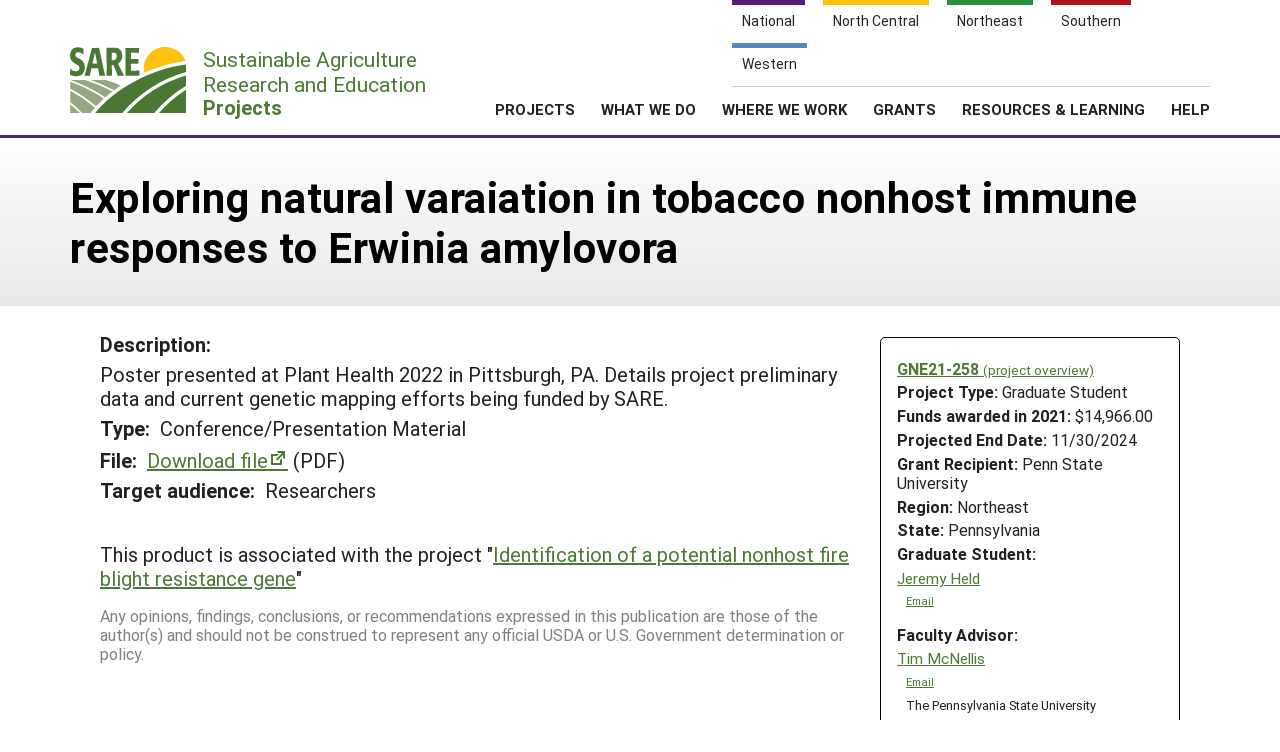

--- FILE ---
content_type: text/html; charset=UTF-8
request_url: https://projects.sare.org/information-product/exploring-natural-varaiation-in-tobacco-nonhost-immune-responses-to-erwinia-amylovora/
body_size: 4313
content:
<!doctype html>
<html lang="en-US">
	<head>
		<meta charset="UTF-8">
		<meta name="viewport" content="width=device-width, initial-scale=1, user-scalable=0">
		<!-- start favicons -->
<link rel="icon" href="https://projects.sare.org/wp-content/themes/sare-theme/assets/images/favicons/favicon.ico" type="image/x-icon">
<link rel="icon" type="image/png" sizes="16x16" href="https://projects.sare.org/wp-content/themes/sare-theme/assets/images/favicons/favicon-16x16.png">
<link rel="icon" type="image/png" sizes="32x32" href="https://projects.sare.org/wp-content/themes/sare-theme/assets/images/favicons/favicon-32x32.png">
<link rel="apple-touch-icon" sizes="180x180" href="https://projects.sare.org/wp-content/themes/sare-theme/assets/images/favicons/apple-touch-icon.png">
<link rel="icon" type="image/png" sizes="192x192" href="https://projects.sare.org/wp-content/themes/sare-theme/assets/images/favicons/android-chrome-192x192.png" >
<link rel="icon" type="image/png" sizes="512x512" href="https://projects.sare.org/wp-content/themes/sare-theme/assets/images/favicons/android-chrome-512x512.png" >
<link rel="manifest" href="https://projects.sare.org/wp-content/themes/sare-theme/assets/images/favicons/site.webmanifest">
<link rel="mask-icon" href="https://projects.sare.org/wp-content/themes/sare-theme/assets/images/favicons/safari-pinned-tab.svg" color="#5bbad5">
<meta name="msapplication-TileColor" content="#da532c">
<meta name="theme-color" content="#ffffff">
<!-- end of favicons -->
		<link media="all" href="https://projects.sare.org/wp-content/cache/autoptimize/css/autoptimize_68777438e0e6e0ecf0bf2a51e42b2334.css" rel="stylesheet"><title>Exploring natural varaiation in tobacco nonhost immune responses to Erwinia amylovora - SARE Grant Management System</title>
<meta name='robots' content='max-image-preview:large' />
<link rel='dns-prefetch' href='//maxcdn.bootstrapcdn.com' />


<link rel='stylesheet' id='dashicons-css' href='https://projects.sare.org/wp-includes/css/dashicons.min.css?ver=6.9' type='text/css' media='all' />






<link rel='stylesheet' id='sare-fa-css' href='https://maxcdn.bootstrapcdn.com/font-awesome/4.5.0/css/font-awesome.min.css?ver=6.9' type='text/css' media='all' />


<script type="text/javascript" src="https://projects.sare.org/wp-includes/js/jquery/jquery.min.js?ver=3.7.1" id="jquery-core-js"></script>
<script type="text/javascript" id="jquery-core-js-after">
/* <![CDATA[ */
$ = jQuery;
//# sourceURL=jquery-core-js-after
/* ]]> */
</script>
<script type="text/javascript" src="https://projects.sare.org/wp-includes/js/jquery/jquery-migrate.min.js?ver=3.4.1" id="jquery-migrate-js"></script>
<link rel="https://api.w.org/" href="https://projects.sare.org/wp-json/" /><link rel="canonical" href="https://projects.sare.org/information-product/exploring-natural-varaiation-in-tobacco-nonhost-immune-responses-to-erwinia-amylovora/" />
				<!-- Global site tag (gtag.js) - Google Analytics -->
				<script async src="https://www.googletagmanager.com/gtag/js?id=G-ZQBHLCP2NW"></script>
				<script>
                    window.dataLayer = window.dataLayer || [];

                    function gtag() {
                        dataLayer.push(arguments);
                    }

                    gtag('js', new Date());
                    gtag('config', 'G-ZQBHLCP2NW');
				</script>
				<script defer data-api="/pl/event" data-domain="projects.sare.org" src="/pl/script.js"></script>	</head>
<body class="wp-singular information_product-template-default single single-information_product postid-962100 wp-theme-sare-theme wp-child-theme-sare-theme-projects no-sidebar">

<div id="page" class="site">
	<a class="skip-link screen-reader-text" href="#content">Skip to content</a>

	<header id="masthead" class="site-header pg-gutter noprint">
		<!--        Full Screen Navbar-->
		<div class="pg-width">
			<nav id="nav-sites">
				<ul>
					<li><a class="link national-link" href="https://www.sare.org/"><span class="full">National</span> <span class="abbr">NAT</span></a>
					</li><li><a class="link nc-link" href="https://northcentral.sare.org/"><span class="full">North Central</span> <span class="abbr">NC</span></a>
					</li><li><a class="link ne-link" href="https://northeast.sare.org/"><span class="full">Northeast</span> <span class="abbr">NE</span></a>
					</li><li><a class="link s-link" href="https://southern.sare.org/"><span class="full">Southern</span> <span class="abbr">S</span></a>
					</li><li><a class="link w-link" href="https://western.sare.org/"><span class="full">Western</span> <span class="abbr">W</span></a></li>
				</ul>
			</nav>

			<nav id="navbar-1" class="clearfix">
				<a class="logo projects" href="https://projects.sare.org/">
					<span class="header-logo-image"></span>
					<p class="header-logo-text">
                        Sustainable Agriculture <br>Research and Education<br>
                        <span class="region">
                            <span class="full">Projects</span>
                            <span class="abbr">Projects </span></span></p>
				</a>


				<ul id="menu-header-menu" class="nav"><li class="menu-item top-menu link-login"><a href="https://projects.sare.org/wp-login.php?redirect_to=https%3A%2F%2Fprojects.sare.org%2Finformation-product%2Fexploring-natural-varaiation-in-tobacco-nonhost-immune-responses-to-erwinia-amylovora"><span class="fa fa-user"></span>Login</a></li><li id="menu-item-753574" class="top-menu link-news menu-item menu-item-type-custom menu-item-object-custom menu-item-753574"><a href="https://www.sare.org/news/">News</a></li>
<li id="menu-item-753575" class="top-menu link-about menu-item menu-item-type-custom menu-item-object-custom menu-item-753575"><a href="https://www.sare.org/about/">About SARE</a></li>
<li id="menu-item-753576" class="menu-item menu-item-type-post_type menu-item-object-page menu-item-home menu-item-has-children menu-item-753576"><a href="https://projects.sare.org/">PROJECTS</a>
<ul class="sub-menu">
	<li id="menu-item-759497" class="menu-item menu-item-type-post_type menu-item-object-page menu-item-home menu-item-759497"><a href="https://projects.sare.org/">Projects Home</a></li>
	<li id="menu-item-753577" class="menu-item menu-item-type-custom menu-item-object-custom menu-item-753577"><a href="/search-projects">Search Projects</a></li>
	<li id="menu-item-753578" class="menu-item menu-item-type-post_type menu-item-object-page menu-item-753578"><a href="https://projects.sare.org/people/">Search Project Coordinators</a></li>
</ul>
</li>
<li id="menu-item-753580" class="menu-item menu-item-type-custom menu-item-object-custom menu-item-753580"><a href="https://www.sare.org/what-we-do/">WHAT WE DO</a></li>
<li id="menu-item-753581" class="menu-item menu-item-type-custom menu-item-object-custom menu-item-753581"><a href="https://www.sare.org/where-we-work/">WHERE WE WORK</a></li>
<li id="menu-item-753582" class="menu-item menu-item-type-custom menu-item-object-custom menu-item-753582"><a href="https://www.sare.org/grants/">GRANTS</a></li>
<li id="menu-item-753583" class="menu-item menu-item-type-custom menu-item-object-custom menu-item-753583"><a href="https://www.sare.org/resources/">RESOURCES &#038; LEARNING</a></li>
<li id="menu-item-1237930" class="menu-item menu-item-type-post_type_archive menu-item-object-site-help menu-item-1237930"><a href="https://projects.sare.org/help/">HELP</a></li>
<li class="top-menu link-search"><a class="icon-search" href="/search-projects/"><span class="screen-reader-text">Search</span></a></li></ul>				<span class="mobile-menu-btn icon-menu"></span>
			</nav>
		</div>
	</header><!-- #masthead -->

	<div id="content" class="site-content pg-gutter">
		<main id="main" class="content-area pg-width">
<div class="site-content pg-gutter">
	<header class="entry-header pg-gutter">
		<div class="pg-width">
			<h1 class="entry-title">Exploring natural varaiation in tobacco nonhost immune responses to Erwinia amylovora</h1>
		</div>
	</header>

	<div class="entry-content">
	<article class="entry">
		        <div class="project-info">
		            <div class="noprint" style="font-weight:bold">
                <a href="https://projects.sare.org/sare_project/gne21-258/">GNE21-258                    <span style="font-size:85%; font-weight:normal">(project overview)</span></a></div>
			        <div class="header-content">
        <span class="row-title">Project Type: </span>Graduate&nbsp;Student</div>                <div class="header-content"><span class="row-title">Funds awarded in 2021:</span> $14,966.00                </div>
				            <div class="header-content"><span class="row-title">Projected End Date:</span> 11/30/2024            </div>
			            <div class="header-content">
            <span class="row-title">Grant Recipient:</span>
			Penn State University</div>
        <div class="header-content"><span class="row-title">Region:</span> Northeast</div>
		        <div class="header-content"><span class="row-title">State:</span> Pennsylvania</div>
		            <div class="header-content"><span class="row-title">Graduate Student:</span>
				                    <div class="project-coordinator-details">
                        <div class="listing">
                            <a href="https://projects.sare.org/people/jbh249/">Jeremy Held</a>
							                                    <div class="noprint" style="margin-left:1em; font-size:70%;">
                                        <a href="mailto:jbh249@psu.edu">Email</a></div>
									                        </div><!-- header-content -->
                    </div><!-- project-coordinator-details -->
					            </div><!-- listing -->
			            <div class="header-content"><span class="row-title">Faculty Advisor:</span>
			                <div class="project-coordinator-details">
														<div class="listing">
								<a href="https://projects.sare.org/people/twm4/">
																		Tim McNellis</a>                                        <div class="noprint" style="margin-left:1em; font-size:70%;">
                                        <a href="mailto:twm4@psu.edu">Email</a></div>                                    <div style="margin-left:.7em;">The Pennsylvania State University</div>							</div>

						</div>
				</div></div>			<div class="field-output">
				<div class="field-title">Description:</div>
				<div class="field-content">Poster presented at Plant Health 2022 in Pittsburgh, PA. Details project preliminary data and current genetic mapping efforts being funded by SARE.</div>
			</div><!--  field-output -->			<div class="field-output product_types short-answer">
			<div class="field-title">Type:</div>
			<div class="field-content">Conference/Presentation Material</div>
			</div>			<div class="field-output product_file_upload  short-answer">
				<div class="field-title">File:</div>
				<div class="field-content">
					<a href="https://projects.sare.org/media/pdf/p/o/s/poster_APS2022.pdf"
						target="_blank">Download file</a> (PDF)
				</div>
			</div>
						<div class="field-output product_audience short-answer">
			<div class="field-title">Target audience:</div>
			<div class="field-content">Researchers</div>
			</div>
		<div style="margin-top: 2em;">This product is associated with the project "<a
				href="https://projects.sare.org/sare_project/gne21-258/">Identification of a potential nonhost fire blight resistance gene</a>"
		</div>
	</article>

	<div class="disclaimer">Any opinions, findings, conclusions, or recommendations expressed in this publication are those of the author(s) and should not be construed to represent any official USDA or U.S. Government determination or policy.</div>

	</div>
</div>
</main><!-- #main -->
</div><!-- #content -->

<footer id="colophon" class="site-footer"></footer><!-- #colophon --></div><!-- #page -->

<aside class="newsletter-section pg-gutter cf noprint">
    <div class="newsletter-section-inner">
        <div class="left">
            <h3>Sign up for all the latest news and updates from SARE</h3>
        </div>
        <div class="right">
            <a href="https://www.sare.org/news/join-our-mailing-list/" class="styled-button styled-button-white">Sign Up For Our Newsletters</a>
        </div>
    </div>
</aside>
<footer class="footer pg-gutter cf">
    <div class="footer-inner pg-width">
        <nav class="bottom-nav noprint">
            <div class="local-links block">
                <h6>Navigation</h6>
				<ul id="menu-secondary-navigation" class=""><li id="menu-item-753737" class="menu-item menu-item-type-post_type menu-item-object-page menu-item-home menu-item-753737"><a href="https://projects.sare.org/">Projects Home</a></li>
<li id="menu-item-753738" class="menu-item menu-item-type-custom menu-item-object-custom menu-item-753738"><a href="/search-projects/">Search Projects</a></li>
<li id="menu-item-753573" class="menu-item menu-item-type-post_type menu-item-object-page menu-item-753573"><a href="https://projects.sare.org/people/">Search Project Coordinators</a></li>
<li id="menu-item-797402" class="menu-item menu-item-type-post_type menu-item-object-page menu-item-home menu-item-797402"><a href="https://projects.sare.org/">SARE Projects Application and Reporting</a></li>
</ul>            </div>

            <div class="regional-links block">
                <h6>Sites</h6>
                <ul>
                    <li><a href="https://www.sare.org">National SARE</a></li>
                    <li><a href="https://northcentral.sare.org">North Central SARE</a></li>
                    <li><a href="https://northeast.sare.org">Northeast SARE</a></li>
                    <li><a href="https://southern.sare.org">Southern SARE</a></li>
                    <li><a href="https://western.sare.org">Western SARE</a></li>
                </ul>
            </div>
			                <div class="address block">
                    <h6>Our Location</h6>
                    <ul>
                        <li>SARE Outreach<br />
University of Maryland<br />
Symons Hall, Room 1296<br />
7998 Regents Drive<br />
College Park, MD 20742-5505                        </li>
						                            <li><a href="https://projects.sare.org/contact-us/">Contact Us</a></li>
							                    </ul>
                </div>
						                <div class="social-media block">
                    <h6>Follow Us</h6>
                    <ul>
						                            <li>
                            <a href="https://www.facebook.com/SAREOutreach" class="icon-facebook"><span class="ada-hide">Our facebook page</span></a>
                            </li>                            <li>
                            <a href="https://www.youtube.com/SAREOutreach1" class="icon-youtube"><span class="ada-hide">Our youtube page</span></a>
                            </li>                            <li>
                            <a href="https://twitter.com/#!/SAREProgram" class="icon-twitter"><span class="ada-hide">Our twitter page</span></a>
                            </li>                    </ul>
                </div>
			        </nav>

        <div class="logos cf">
                <a id="logo-sare" href="https://www.sare.org/"><img src="https://projects.sare.org/wp-content/themes/sare-theme/assets/images/logos/sare-national.gif" alt="Sustainable Agriculture Research and Education"></a>
			    <a id="host-logo" href="https://www.umd.edu/"><img src="https://www.sare.org/wp-content/themes/sare-theme/assets/images/logos/umd-100x100.jpg" alt="University of Maryland"></a>
                <a id="logo-usda" href="https://www.nifa.usda.gov/"><span class="ada-hide">US Department of Agriculture</span></a>
        </div>

        <div class="disclaimer cf">
			<p>This work is supported by the <a href="https://www.sare.org/" target="_blank" rel="noopener" data-saferedirecturl="https://www.google.com/url?q=http://www.sare.org&amp;source=gmail&amp;ust=1742557987573000&amp;usg=AOvVaw0Blu3nJ2eGmAM4s731ZXzj">Sustainable Agriculture Research and Education (SARE)</a> program under a cooperative agreement with the <a href="https://umd.edu/" target="_blank" rel="noopener" data-saferedirecturl="https://www.google.com/url?q=https://umd.edu/&amp;source=gmail&amp;ust=1742557987573000&amp;usg=AOvVaw3I0boPQ_cVox-NTGNWWMZW">University of Maryland</a>, project award no. 2024-38640-42986, from the <a href="https://www.usda.gov/" target="_blank" rel="noopener" data-saferedirecturl="https://www.google.com/url?q=https://www.usda.gov/&amp;source=gmail&amp;ust=1742557987573000&amp;usg=AOvVaw2cie163Fhokpzjh2y6ojtC">U.S. Department of Agriculture’s</a> <a href="https://www.nifa.usda.gov/" target="_blank" rel="noopener" data-saferedirecturl="https://www.google.com/url?q=https://www.nifa.usda.gov/&amp;source=gmail&amp;ust=1742557987573000&amp;usg=AOvVaw37HYUvYhNonJsYOPcBWON_">National Institute of Food and Agriculture</a>. Any opinions, findings, conclusions, or recommendations expressed in this publication are those of the author(s) and should not be construed to represent any official USDA or U.S. Government determination or policy.</p>        </div>
        <hr/>
        <small class="copyright">&copy; 2026 Sustainable Agriculture Research & Education</small>
        <!--
				<nav>
					<ul class="legal">
						<li><a href="#">Privacy Policy</a></li>
					</ul>
				</nav>
		-->
    </div>
</footer>
<script type="speculationrules">
{"prefetch":[{"source":"document","where":{"and":[{"href_matches":"/*"},{"not":{"href_matches":["/wp-*.php","/wp-admin/*","/media/*","/wp-content/*","/wp-content/plugins/*","/wp-content/themes/sare-theme-projects/*","/wp-content/themes/sare-theme/*","/*\\?(.+)"]}},{"not":{"selector_matches":"a[rel~=\"nofollow\"]"}},{"not":{"selector_matches":".no-prefetch, .no-prefetch a"}}]},"eagerness":"conservative"}]}
</script>
<script type="text/javascript" src="https://projects.sare.org/wp-content/plugins/sare-library/assets/js/collapsible-content.js?ver=1761741241" id="sare-library-collapsible-content-js"></script>
<script type="text/javascript" src="https://projects.sare.org/wp-content/themes/sare-theme/assets/js/skip-link-focus-fix.js?ver=1759260621" id="sare-theme-skip-link-focus-fix-js"></script>
<script type="text/javascript" src="https://projects.sare.org/wp-content/themes/sare-theme/assets/js/sare.js?ver=1759260621" id="sare-main-js"></script>
<script type="text/javascript" src="https://projects.sare.org/wp-content/themes/sare-theme/assets/js/navigation.js?ver=1759260621" id="sare-nav-js"></script>
</body></html>
